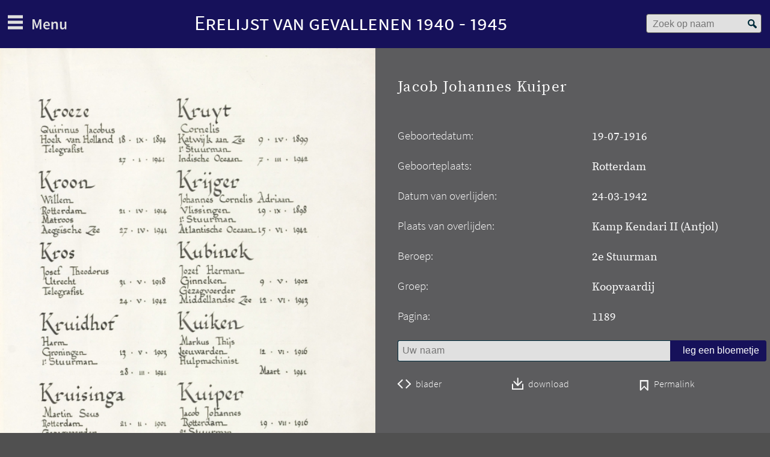

--- FILE ---
content_type: text/html; charset=UTF-8
request_url: https://www.erelijst.nl/jacob-johannes--kuiper
body_size: 7261
content:
<!DOCTYPE html>
<html lang="nl" dir="ltr">
<head>
  <meta charset="utf-8" />
<noscript><style>form.antibot * :not(.antibot-message) { display: none !important; }</style>
</noscript><meta name="Generator" content="Drupal 10 (https://www.drupal.org)" />
<meta name="MobileOptimized" content="width" />
<meta name="HandheldFriendly" content="true" />
<meta name="viewport" content="width=device-width, initial-scale=1.0" />
<link rel="alternate" hreflang="und" href="https://www.erelijst.nl/jacob-johannes--kuiper" />
<link rel="canonical" href="https://www.erelijst.nl/jacob-johannes--kuiper" />
<link rel="shortlink" href="https://www.erelijst.nl/node/9976" />

    <title>Jacob Johannes  Kuiper | Erelijst van Gevallenen 1940-1945</title>
    <script src="https://use.typekit.net/rnv4een.js"></script>
    <script>try {
        Typekit.load({async: true});
      }
      catch (e) {
      }</script>
    <link rel="stylesheet" media="all" href="/core/assets/vendor/jquery.ui/themes/base/core.css?t82yew" />
<link rel="stylesheet" media="all" href="/core/assets/vendor/jquery.ui/themes/base/autocomplete.css?t82yew" />
<link rel="stylesheet" media="all" href="/core/assets/vendor/jquery.ui/themes/base/menu.css?t82yew" />
<link rel="stylesheet" media="all" href="/core/assets/vendor/jquery.ui/themes/base/controlgroup.css?t82yew" />
<link rel="stylesheet" media="all" href="/core/assets/vendor/jquery.ui/themes/base/checkboxradio.css?t82yew" />
<link rel="stylesheet" media="all" href="/core/assets/vendor/jquery.ui/themes/base/resizable.css?t82yew" />
<link rel="stylesheet" media="all" href="/core/assets/vendor/jquery.ui/themes/base/button.css?t82yew" />
<link rel="stylesheet" media="all" href="/core/assets/vendor/jquery.ui/themes/base/dialog.css?t82yew" />
<link rel="stylesheet" media="all" href="/themes/contrib/stable/css/core/components/progress.module.css?t82yew" />
<link rel="stylesheet" media="all" href="/themes/contrib/stable/css/core/components/ajax-progress.module.css?t82yew" />
<link rel="stylesheet" media="all" href="/themes/contrib/stable/css/core/components/autocomplete-loading.module.css?t82yew" />
<link rel="stylesheet" media="all" href="/themes/contrib/stable/css/system/components/align.module.css?t82yew" />
<link rel="stylesheet" media="all" href="/themes/contrib/stable/css/system/components/fieldgroup.module.css?t82yew" />
<link rel="stylesheet" media="all" href="/themes/contrib/stable/css/system/components/container-inline.module.css?t82yew" />
<link rel="stylesheet" media="all" href="/themes/contrib/stable/css/system/components/clearfix.module.css?t82yew" />
<link rel="stylesheet" media="all" href="/themes/contrib/stable/css/system/components/details.module.css?t82yew" />
<link rel="stylesheet" media="all" href="/themes/contrib/stable/css/system/components/hidden.module.css?t82yew" />
<link rel="stylesheet" media="all" href="/themes/contrib/stable/css/system/components/item-list.module.css?t82yew" />
<link rel="stylesheet" media="all" href="/themes/contrib/stable/css/system/components/js.module.css?t82yew" />
<link rel="stylesheet" media="all" href="/themes/contrib/stable/css/system/components/nowrap.module.css?t82yew" />
<link rel="stylesheet" media="all" href="/themes/contrib/stable/css/system/components/position-container.module.css?t82yew" />
<link rel="stylesheet" media="all" href="/themes/contrib/stable/css/system/components/reset-appearance.module.css?t82yew" />
<link rel="stylesheet" media="all" href="/themes/contrib/stable/css/system/components/resize.module.css?t82yew" />
<link rel="stylesheet" media="all" href="/themes/contrib/stable/css/system/components/system-status-counter.css?t82yew" />
<link rel="stylesheet" media="all" href="/themes/contrib/stable/css/system/components/system-status-report-counters.css?t82yew" />
<link rel="stylesheet" media="all" href="/themes/contrib/stable/css/system/components/system-status-report-general-info.css?t82yew" />
<link rel="stylesheet" media="all" href="/themes/contrib/stable/css/system/components/tablesort.module.css?t82yew" />
<link rel="stylesheet" media="all" href="/modules/contrib/antibot/css/antibot.css?t82yew" />
<link rel="stylesheet" media="all" href="/core/modules/ckeditor5/css/ckeditor5.dialog.fix.css?t82yew" />
<link rel="stylesheet" media="all" href="/modules/contrib/jquery_ui/assets/vendor/jquery.ui/themes/base/core.css?t82yew" />
<link rel="stylesheet" media="all" href="/modules/contrib/jquery_ui/assets/vendor/jquery.ui/themes/base/controlgroup.css?t82yew" />
<link rel="stylesheet" media="all" href="/modules/contrib/jquery_ui/assets/vendor/jquery.ui/themes/base/checkboxradio.css?t82yew" />
<link rel="stylesheet" media="all" href="/modules/contrib/jquery_ui/assets/vendor/jquery.ui/themes/base/button.css?t82yew" />
<link rel="stylesheet" media="all" href="/modules/contrib/jquery_ui/assets/vendor/jquery.ui/themes/base/draggable.css?t82yew" />
<link rel="stylesheet" media="all" href="/modules/contrib/jquery_ui/assets/vendor/jquery.ui/themes/base/resizable.css?t82yew" />
<link rel="stylesheet" media="all" href="/modules/contrib/jquery_ui/assets/vendor/jquery.ui/themes/base/dialog.css?t82yew" />
<link rel="stylesheet" media="all" href="/core/assets/vendor/jquery.ui/themes/base/theme.css?t82yew" />
<link rel="stylesheet" media="all" href="/modules/custom/erelijstgevallenen/css/erelijstgevallenenmod.css?t82yew" />
<link rel="stylesheet" media="all" href="/themes/contrib/stable/css/filter/filter.admin.css?t82yew" />
<link rel="stylesheet" media="all" href="/modules/contrib/jquery_ui/assets/vendor/jquery.ui/themes/base/theme.css?t82yew" />
<link rel="stylesheet" media="all" href="/themes/contrib/stable/css/core/assets/vendor/normalize-css/normalize.css?t82yew" />
<link rel="stylesheet" media="all" href="/themes/contrib/stable/css/core/normalize-fixes.css?t82yew" />
<link rel="stylesheet" media="all" href="/themes/contrib/classy/css/components/action-links.css?t82yew" />
<link rel="stylesheet" media="all" href="/themes/contrib/classy/css/components/breadcrumb.css?t82yew" />
<link rel="stylesheet" media="all" href="/themes/contrib/classy/css/components/button.css?t82yew" />
<link rel="stylesheet" media="all" href="/themes/contrib/classy/css/components/collapse-processed.css?t82yew" />
<link rel="stylesheet" media="all" href="/themes/contrib/classy/css/components/container-inline.css?t82yew" />
<link rel="stylesheet" media="all" href="/themes/contrib/classy/css/components/details.css?t82yew" />
<link rel="stylesheet" media="all" href="/themes/contrib/classy/css/components/exposed-filters.css?t82yew" />
<link rel="stylesheet" media="all" href="/themes/contrib/classy/css/components/field.css?t82yew" />
<link rel="stylesheet" media="all" href="/themes/contrib/classy/css/components/form.css?t82yew" />
<link rel="stylesheet" media="all" href="/themes/contrib/classy/css/components/icons.css?t82yew" />
<link rel="stylesheet" media="all" href="/themes/contrib/classy/css/components/inline-form.css?t82yew" />
<link rel="stylesheet" media="all" href="/themes/contrib/classy/css/components/item-list.css?t82yew" />
<link rel="stylesheet" media="all" href="/themes/contrib/classy/css/components/link.css?t82yew" />
<link rel="stylesheet" media="all" href="/themes/contrib/classy/css/components/links.css?t82yew" />
<link rel="stylesheet" media="all" href="/themes/contrib/classy/css/components/menu.css?t82yew" />
<link rel="stylesheet" media="all" href="/themes/contrib/classy/css/components/more-link.css?t82yew" />
<link rel="stylesheet" media="all" href="/themes/contrib/classy/css/components/pager.css?t82yew" />
<link rel="stylesheet" media="all" href="/themes/contrib/classy/css/components/tabledrag.css?t82yew" />
<link rel="stylesheet" media="all" href="/themes/contrib/classy/css/components/tableselect.css?t82yew" />
<link rel="stylesheet" media="all" href="/themes/contrib/classy/css/components/tablesort.css?t82yew" />
<link rel="stylesheet" media="all" href="/themes/contrib/classy/css/components/tabs.css?t82yew" />
<link rel="stylesheet" media="all" href="/themes/contrib/classy/css/components/textarea.css?t82yew" />
<link rel="stylesheet" media="all" href="/themes/contrib/classy/css/components/ui-dialog.css?t82yew" />
<link rel="stylesheet" media="all" href="/themes/contrib/classy/css/components/messages.css?t82yew" />
<link rel="stylesheet" media="all" href="/themes/contrib/classy/css/components/progress.css?t82yew" />
<link rel="stylesheet" media="all" href="/themes/contrib/classy/css/components/dialog.css?t82yew" />
<link rel="stylesheet" media="all" href="/themes/custom/erelijst4045/css/style.css?t82yew" />
<link rel="stylesheet" media="all" href="/themes/custom/erelijst4045/css/narrow.css?t82yew" />
<link rel="stylesheet" media="all" href="/themes/custom/erelijst4045/css/medium.css?t82yew" />
<link rel="stylesheet" media="all" href="/themes/custom/erelijst4045/css/wide.css?t82yew" />
<link rel="stylesheet" media="all" href="/themes/custom/erelijst4045/css/hacks.css?t82yew" />
<link rel="stylesheet" media="all" href="/themes/custom/erelijst4045/css/flexboxgrid.min.css?t82yew" />

      
        </head>
<body class="path-node page-node-type-persoon">
<a href="#main-content" class="visually-hidden focusable skip-link">
  Overslaan en naar de inhoud gaan
</a>
<script type="text/javascript">
// <![CDATA[
(function(window, document, dataLayerName, id) {
window[dataLayerName]=window[dataLayerName]||[],window[dataLayerName].push({start:(new Date).getTime(),event:"stg.start"});var scripts=document.getElementsByTagName('script')[0],tags=document.createElement('script');
function stgCreateCookie(a,b,c){var d="";if(c){var e=new Date;e.setTime(e.getTime()+24*c*60*60*1e3),d="; expires="+e.toUTCString();f=""}document.cookie=a+"="+b+d+f+"; path=/"}
var isStgDebug=(window.location.href.match("stg_debug")||document.cookie.match("stg_debug"))&&!window.location.href.match("stg_disable_debug");stgCreateCookie("stg_debug",isStgDebug?1:"",isStgDebug?14:-1);
var qP=[];dataLayerName!=="dataLayer"&&qP.push("data_layer_name="+dataLayerName);isStgDebug&&qP.push("stg_debug");var qPString=qP.length>0?("?"+qP.join("&")):"";
tags.async=!0,tags.src="https://pwk.tweedekamer.nl/"+id+".js"+qPString,scripts.parentNode.insertBefore(tags,scripts);
!function(a,n,i){a[n]=a[n]||{};for(var c=0;c<i.length;c++)!function(i){a[n][i]=a[n][i]||{},a[n][i].api=a[n][i].api||function(){var a=[].slice.call(arguments,0);"string"==typeof a[0]&&window[dataLayerName].push({event:n+"."+i+":"+a[0],parameters:[].slice.call(arguments,1)})}}(i[c])}(window,"ppms",["tm","cm"])
})(window, document, 'dataLayer', '0bb95754-9179-4336-a59f-d1656290789f');
// ]]>
</script><noscript><iframe src="https://pwk.tweedekamer.nl/0bb95754-9179-4336-a59f-d1656290789f/noscript.html" title="Piwik PRO embed snippet" height="0" width="0" style="display:none;visibility:hidden" aria-hidden="true"></iframe></noscript>
  <div class="dialog-off-canvas-main-canvas" data-off-canvas-main-canvas>
    <div class="layout-container">

  <header role="banner">
      <div class="region region-header">
    <div id="block-hoofdmenubutton" class="block block-block-content block-block-content7a9caa1d-8d39-43d8-a209-9de31c26ae48">
  
    
      
            <div class="clearfix text-formatted field field--name-body field--type-text-with-summary field--label-hidden field__item"><div id="menubutton">menu</div>
</div>
      
  </div>
<div id="block-websitekop" class="block block-block-content block-block-content7cdede97-2558-40ee-9400-d14ed350d6ab">
  
    
      
            <div class="clearfix text-formatted field field--name-body field--type-text-with-summary field--label-hidden field__item"><h1 id="kop"><a href="/">Erelijst van gevallenen 1940 - 1945</a></h1>
</div>
      
  </div>
<div class="form-simplesearch block block-erelijstgevallenen block-simplesearch" data-drupal-selector="form-simplesearch" id="block-simplesearch">
  
    
      <form action="/jacob-johannes--kuiper" method="post" id="form-simplesearch" accept-charset="UTF-8">
  <div class="js-form-item form-item js-form-type-textfield form-type-textfield js-form-item-zoekterm form-item-zoekterm">
      <label for="edit-zoekterm">Zoek op naam</label>
        <input placeholder="Zoek op naam" data-drupal-selector="edit-zoekterm" class="form-autocomplete form-text" data-autocomplete-path="/admin/erelijstgevallenen/autocomplete/persons" type="text" id="edit-zoekterm" name="zoekterm" value="" size="60" maxlength="128" />

        </div>
<input data-drupal-selector="edit-submit" type="submit" id="edit-submit" name="op" value="Zoek" class="button js-form-submit form-submit" />
<input autocomplete="off" data-drupal-selector="form-0agkhlw6dm2pma8xyacx3jstm0ongqr4qciwx9a1naa" type="hidden" name="form_build_id" value="form-0AgKHLw6DM2PMa8xYacX3Jstm0ONGqr4qcIWX9A1nAA" />
<input data-drupal-selector="edit-form-simplesearch" type="hidden" name="form_id" value="form_simplesearch" />
<div class="mail_adres_controle-textfield js-form-wrapper form-wrapper" style="display: none !important;"><div class="js-form-item form-item js-form-type-textfield form-type-textfield js-form-item-mail-adres-controle form-item-mail-adres-controle">
      <label for="edit-mail-adres-controle">Laat dit veld leeg</label>
        <input autocomplete="off" data-drupal-selector="edit-mail-adres-controle" type="text" id="edit-mail-adres-controle" name="mail_adres_controle" value="" size="20" maxlength="128" class="form-text" />

        </div>
</div>

</form>

  </div>

  </div>

  </header>

    <div class="region region-primary-menu">
    <nav role="navigation" aria-labelledby="block-hoofdnavigatie-menu" id="block-hoofdnavigatie" class="block block-menu navigation menu--main">
            
  <h2 class="visually-hidden" id="block-hoofdnavigatie-menu">Hoofdnavigatie</h2>
  

        
                <ul class="menu menu--level-1">
                    <li class="menu-item">
        <a href="/" data-drupal-link-system-path="&lt;front&gt;">Home</a>
              </li>
        </ul>
  


  </nav>
<div id="block-advancedsearchklikblock" class="block block-erelijstgevallenen block-advancedsuckit-block">
  
    
      <div id="loadadvancedform"><a href="/zoeken">Uitgebreid zoeken</a></div>
  </div>
<nav role="navigation" aria-labelledby="block-primairelinks-menu" id="block-primairelinks" class="block block-menu navigation menu--primary-links">
            
  <h2 class="visually-hidden" id="block-primairelinks-menu">Primaire links</h2>
  

        
                <ul class="menu menu--level-1">
                    <li class="menu-item">
        <a href="/bladeren/bladeren-door-de-erelijst" data-drupal-link-system-path="node/7109">Bladeren door de Erelijst</a>
              </li>
                <li class="menu-item menu-item--expanded">
        <a href="/over-erelijst" data-drupal-link-system-path="node/3">Over de Erelijst</a>
                                  <ul class="menu">
                    <li class="menu-item">
        <a href="/de-vijf-groepen-slachtoffers-op-de-erelijst" data-drupal-link-system-path="node/18862">De vijf groepen slachtoffers op de Erelijst</a>
              </li>
                <li class="menu-item">
        <a href="/verantwoording" data-drupal-link-system-path="node/18861">Verantwoording</a>
              </li>
        </ul>
  
              </li>
        </ul>
  


  </nav>
<nav role="navigation" aria-labelledby="block-secundairelinks-menu" id="block-secundairelinks" class="block block-menu navigation menu--secondary-links">
            
  <h2 class="visually-hidden" id="block-secundairelinks-menu">Secundaire links</h2>
  

        
                <ul class="menu menu--level-1">
                    <li class="menu-item">
        <a href="/cookieverklaring" data-drupal-link-system-path="node/24031">Cookieverklaring</a>
              </li>
                <li class="menu-item">
        <a href="/colofon" data-drupal-link-system-path="node/18864">Colofon</a>
              </li>
                <li class="menu-item">
        <a href="/disclaimer" data-drupal-link-system-path="node/18865">Disclaimer</a>
              </li>
                <li class="menu-item">
        <a href="/contact" data-drupal-link-system-path="contact">Contact</a>
              </li>
        </ul>
  


  </nav>
<div id="block-logos" class="block block-block-content block-block-content9ce70317-6535-4716-af00-bd6a87d7a1f9">
  
    
      
            <div class="clearfix text-formatted field field--name-body field--type-text-with-summary field--label-hidden field__item"><div class="logoos">
<a class="kamer" href="https://www.tweedekamer.nl/" title="Tweede kamer">Tweede Kamer</a><br>
<a class="niod" title="NIOD Instituut voor oorlogs- holocaust- en genocidestudies" href="https://www.niod.nl/">NIOD</a>
</div>
</div>
      
  </div>

  </div>

  

  

    <div class="region region-highlighted">
    <div data-drupal-messages-fallback class="hidden"></div>

  </div>


  

    <main class="erelijst-modal" role="main">
    <a id="main-content" tabindex="-1"></a>

    <div class="layout-content">
        <div class="region region-content">
    


<article>
  <div class="container-fluid modal-box hide-x">
        <div  class="row">
      <div class="col-md-6 col-sm-12 col-xs-12 hide-flow modal-order">
        <picture>
          <source srcset="/bladeren/pages/h490w320/TKA001000003_055.jpg, /bladeren/pages/h980w640/TKA001000003_055.jpg 2x" media="(max-width: 479px)">
          <source srcset="/bladeren/pages/h600w395/TKA001000003_055.jpg, /bladeren/pages/h1200w790/TKA001000003_055.jpg 2x" media="(min-width: 480px) and (max-width:1024px)">
          <source srcset="/bladeren/pages/h820w540/TKA001000003_055.jpg, /bladeren/pages/h1640w1080/TKA001000003_055.jpg 2x" media="(min-width: 1025px)">
          <img src="/bladeren/pages/h820w540/TKA001000003_055.jpg" srcset="/bladeren/pages/h820w540/TKA001000003_055.jpg, /bladeren/pages/h1640w1080/TKA001000003_055.jpg 2x" alt="">
        </picture>
      </div>
      <div class="col-md-6 col-sm-12 col-xs-12 modal-order">
        <div class="row modal-block">
          <div class="col-md-12 col-sm-12 col-xs-12">
            <h2  class="modal-title">
              <span class="field field--name-title field--type-string field--label-hidden">Jacob Johannes  Kuiper</span>

            </h2>
          </div>
                    
          <div class="col-md-6 col-sm-4 col-xs-6 m-b-10 modal-sub-text modal-text-line">Geboortedatum:</div> <div class=" modal-text-line modal-bd col-md-6 col-sm-8 col-xs-6">19-07-1916</div>
          <div class="col-md-6 col-sm-4 col-xs-6 m-b-10 modal-sub-text modal-text-line">Geboorteplaats:</div> <div class=" modal-text-line modal-bd col-md-6 col-sm-8 col-xs-6">
            <div class="field field--name-field-geboorteplaats field--type-string-long field--label-hidden field__item">Rotterdam</div>
      </div>
          <div class="col-md-6 col-sm-4 col-xs-6 m-b-10 modal-sub-text modal-text-line">Datum van overlijden:</div> <div class="modal-text-line modal-bd col-md-6 col-sm-8 col-xs-6">24-03-1942</div>
          <div class="col-md-6 col-sm-4 col-xs-6 m-b-10 modal-sub-text modal-text-line">Plaats van overlijden:</div> <div class=" modal-text-line modal-bd col-md-6 col-sm-8 col-xs-6">
            <div class="field field--name-field-overlijdensplaats field--type-string-long field--label-hidden field__item">Kamp Kendari II (Antjol)</div>
      </div>
          <div class="col-md-6 col-sm-4 col-xs-6 m-b-10 modal-sub-text modal-text-line">Beroep:</div> <div class="modal-text-line modal-bd col-md-6 col-sm-8 col-xs-6">
            <div class="field field--name-field-beroep field--type-string-long field--label-hidden field__item">2e Stuurman</div>
      </div>
          <div class="col-md-6 col-sm-4 col-xs-6 m-b-10 modal-sub-text modal-text-line">Groep:</div> <div class="modal-text-line modal-bd col-md-6 col-sm-8 col-xs-6">
            <div class="field field--name-field-group field--type-list-string field--label-hidden field__item">Koopvaardij</div>
      </div>
          <div class="col-md-6 col-sm-4 col-xs-6 m-b-10 modal-sub-text modal-text-line">Pagina:</div> <div class="modal-text-line modal-bd col-md-6 col-sm-8 col-xs-6">
            <div class="field field--name-field-pagina field--type-string-long field--label-hidden field__item">1189</div>
      </div>
          <div class="col-md-12 col-sm-12 col-xs-12 m-b-30"><section id="node-persoon-comment-no-subject" class="field field--name-comment-no-subject field--type-comment field--label-hidden comment-wrapper">
  
  

      <h2 class="title comment-form__title">Reactie toevoegen</h2>
    <form class="comment-comment-no-subject-form comment-form ajax-comments-reply-form-node-9976-comment_no_subject-0-0 ajax-comments-form-add antibot" id="ajax-comments-reply-form-node-9976-comment-no-subject-0-0" data-drupal-selector="comment-form" data-action="/comment/reply/node/9976/comment_no_subject" action="/antibot" method="post" accept-charset="UTF-8">
  <noscript>
  <div class="antibot-no-js antibot-message antibot-message-warning">JavaScript moet ingeschakeld zijn om dit formulier te kunnen gebruiken.</div>
</noscript>
<input data-drupal-selector="edit-form-html-id" type="hidden" name="form_html_id" value="ajax-comments-reply-form-node-9976-comment-no-subject-0-0" />
<input data-drupal-selector="edit-wrapper-html-id" type="hidden" name="wrapper_html_id" value="node-persoon-comment-no-subject" />
<input autocomplete="off" data-drupal-selector="form-qgyfk9fvp5xm6vlbwru-bpazda2obvas2r5lhbsdlta" type="hidden" name="form_build_id" value="form-QgyfK9FvP5Xm6VlbWRU_bpAzDa2OBVas2r5lHBsDLtA" />
<input data-drupal-selector="edit-comment-comment-no-subject-form" type="hidden" name="form_id" value="comment_comment_no_subject_form" />
<input data-drupal-selector="edit-antibot-key" type="hidden" name="antibot_key" value="" />
<div class="field--type-text-long field--name-comment-body field--widget-text-textarea js-form-wrapper form-wrapper" data-drupal-selector="edit-comment-body-wrapper" id="edit-comment-body-wrapper">      <div class="js-text-format-wrapper text-format-wrapper js-form-item form-item">
  <div class="js-form-item form-item js-form-type-textfield form-type-textfield js-form-item-comment-body-0-value form-item-comment-body-0-value">
      <label for="edit-comment-body-0-value" class="js-form-required form-required">Comment</label>
        <input class="js-text-full text-full form-text required" data-drupal-selector="edit-comment-body-0-value" type="text" id="edit-comment-body-0-value" name="comment_body[0][value]" value="" size="60" maxlength="128" placeholder="Uw naam" required="required" aria-required="true" />

        </div>
<div class="js-filter-wrapper filter-wrapper js-form-wrapper form-wrapper" data-drupal-selector="edit-comment-body-0-format" id="edit-comment-body-0-format"><div class="filter-help js-form-wrapper form-wrapper" data-drupal-selector="edit-comment-body-0-format-help" id="edit-comment-body-0-format-help"><a href="/filter/tips" target="_blank" data-drupal-selector="edit-comment-body-0-format-help-about" id="edit-comment-body-0-format-help-about">Over tekstopmaak</a></div>
<div class="js-filter-guidelines filter-guidelines js-form-wrapper form-wrapper" data-drupal-selector="edit-comment-body-0-format-guidelines" id="edit-comment-body-0-format-guidelines"><div data-drupal-format-id="plain_text" class="filter-guidelines-item filter-guidelines-plain_text">
  <h4 class="label">Platte tekst</h4>
  
  
      
          <ul class="tips">
                      <li>Geen HTML toegestaan.</li>
                      <li>Regels en alinea's worden automatisch gesplitst.</li>
                      <li>Web- en e-mailadressen worden automatisch naar links omgezet.</li>
            </ul>
    
      
  
</div>
</div>
</div>
<input data-drupal-selector="edit-ajax-comments-reply-form-node-9976-comment-no-subject-0-0" type="submit" id="edit-ajax-comments-reply-form-node-9976-comment-no-subject-0-0" name="op" value="leg een bloemetje" class="button button--primary js-form-submit form-submit" />

  </div>

  </div>
<div data-drupal-selector="edit-actions" class="form-actions js-form-wrapper form-wrapper" id="edit-actions"></div>
<div class="mail_adres_controle-textfield js-form-wrapper form-wrapper" style="display: none !important;"><div class="js-form-item form-item js-form-type-textfield form-type-textfield js-form-item-mail-adres-controle form-item-mail-adres-controle">
      <label for="edit-mail-adres-controle--2">Laat dit veld leeg</label>
        <input autocomplete="off" data-drupal-selector="edit-mail-adres-controle" type="text" id="edit-mail-adres-controle--2" name="mail_adres_controle" value="" size="20" maxlength="128" class="form-text" />

        </div>
</div>

</form>

  
</section>
</div>
          <div class="row p-h-1r">
            <div class="col-md-4 col-sm-4 col-xs-4">
              <div class="bladeren">
                <a href="/bladeren/bladeren-door-de-erelijst?pgrid=TKA001000003_055">blader</a>
              </div>
            </div>
            <div class="col-md-4 col-sm-4 col-xs-4">
              <div class="download">
                <a href="/bladeren/pages/large/TKA001000003_055.jpg">download</a>
              </div>
            </div>
            <div class="col-md-4 col-sm-4 col-xs-4">
              <div class="permalink-search">
                <a href="/jacob-johannes--kuiper">Permalink</a>
              </div>
            </div>
          </div>
        </div>
      </div>
    </div>
  </div>

</article>

  </div>

    </div>

    
    
  </main>
  
</div>
  </div>


<script type="application/json" data-drupal-selector="drupal-settings-json">{"path":{"baseUrl":"\/","pathPrefix":"","currentPath":"node\/9976","currentPathIsAdmin":false,"isFront":false,"currentLanguage":"nl"},"pluralDelimiter":"\u0003","suppressDeprecationErrors":true,"ajaxPageState":{"libraries":"[base64]","theme":"erelijst4045","theme_token":null},"ajaxTrustedUrl":{"\/comment\/reply\/node\/9976\/comment_no_subject":true,"\/ajax_comments\/add\/node\/9976\/comment_no_subject":true,"form_action_p_pvdeGsVG5zNF_XLGPTvYSKCf43t8qZYSwcfZl2uzM":true},"antibot":{"forms":{"comment-form":{"id":"ajax-comments-reply-form-node-9976-comment-no-subject-0-0","key":"IrDn6H4qC9maEFk45ahtK69UbSgKROxIroddhcp4tdk"}}},"ajax":{"edit-ajax-comments-reply-form-node-9976-comment-no-subject-0-0":{"url":"\/ajax_comments\/add\/node\/9976\/comment_no_subject","wrapper":"node-persoon-comment-no-subject","method":"replaceWith","effect":"fade","event":"mousedown","keypress":true,"prevent":"click","httpMethod":"POST","dialogType":"ajax","submit":{"_triggering_element_name":"op","_triggering_element_value":"leg een bloemetje"}}},"user":{"uid":0,"permissionsHash":"b40159c71bfda6147284b84414d6c236f71632fa207d4bdc5254af006fc9948e"}}</script>
<script src="/core/assets/vendor/jquery/jquery.min.js?v=3.7.1"></script>
<script src="/core/assets/vendor/once/once.min.js?v=1.0.1"></script>
<script src="/sites/default/files/languages/nl_QYLuH02z8Kfxe7UZ_sV90jZQZV2mGGpHASvIPpAKMvM.js?t82yew"></script>
<script src="/core/misc/drupalSettingsLoader.js?v=10.6.0"></script>
<script src="/core/misc/drupal.js?v=10.6.0"></script>
<script src="/core/misc/drupal.init.js?v=10.6.0"></script>
<script src="/core/assets/vendor/jquery.ui/ui/version-min.js?v=10.6.0"></script>
<script src="/core/assets/vendor/jquery.ui/ui/data-min.js?v=10.6.0"></script>
<script src="/core/assets/vendor/jquery.ui/ui/disable-selection-min.js?v=10.6.0"></script>
<script src="/core/assets/vendor/jquery.ui/ui/jquery-patch-min.js?v=10.6.0"></script>
<script src="/core/assets/vendor/jquery.ui/ui/scroll-parent-min.js?v=10.6.0"></script>
<script src="/core/assets/vendor/jquery.ui/ui/unique-id-min.js?v=10.6.0"></script>
<script src="/core/assets/vendor/jquery.ui/ui/focusable-min.js?v=10.6.0"></script>
<script src="/core/assets/vendor/jquery.ui/ui/keycode-min.js?v=10.6.0"></script>
<script src="/core/assets/vendor/jquery.ui/ui/plugin-min.js?v=10.6.0"></script>
<script src="/core/assets/vendor/jquery.ui/ui/widget-min.js?v=10.6.0"></script>
<script src="/core/assets/vendor/jquery.ui/ui/labels-min.js?v=10.6.0"></script>
<script src="/core/assets/vendor/jquery.ui/ui/widgets/controlgroup-min.js?v=10.6.0"></script>
<script src="/core/assets/vendor/jquery.ui/ui/form-reset-mixin-min.js?v=10.6.0"></script>
<script src="/core/assets/vendor/jquery.ui/ui/widgets/mouse-min.js?v=10.6.0"></script>
<script src="/core/assets/vendor/jquery.ui/ui/widgets/autocomplete-min.js?v=10.6.0"></script>
<script src="/core/assets/vendor/jquery.ui/ui/widgets/menu-min.js?v=10.6.0"></script>
<script src="/core/assets/vendor/jquery.ui/ui/widgets/checkboxradio-min.js?v=10.6.0"></script>
<script src="/core/assets/vendor/jquery.ui/ui/widgets/draggable-min.js?v=10.6.0"></script>
<script src="/core/assets/vendor/jquery.ui/ui/widgets/resizable-min.js?v=10.6.0"></script>
<script src="/core/assets/vendor/jquery.ui/ui/widgets/button-min.js?v=10.6.0"></script>
<script src="/core/assets/vendor/jquery.ui/ui/widgets/dialog-min.js?v=10.6.0"></script>
<script src="/modules/contrib/jquery_ui/assets/vendor/jquery.ui/ui/version-min.js?v=1.13.2"></script>
<script src="/modules/contrib/jquery_ui/assets/vendor/jquery.ui/ui/widget-min.js?v=1.13.2"></script>
<script src="/modules/contrib/jquery_ui/assets/vendor/jquery.ui/ui/widgets/controlgroup-min.js?v=1.13.2"></script>
<script src="/modules/contrib/jquery_ui/assets/vendor/jquery.ui/ui/form-min.js?v=1.13.2"></script>
<script src="/modules/contrib/jquery_ui/assets/vendor/jquery.ui/ui/form-reset-mixin-min.js?v=1.13.2"></script>
<script src="/modules/contrib/jquery_ui/assets/vendor/jquery.ui/ui/labels-min.js?v=1.13.2"></script>
<script src="/modules/contrib/jquery_ui/assets/vendor/jquery.ui/ui/widgets/checkboxradio-min.js?v=1.13.2"></script>
<script src="/modules/contrib/jquery_ui/assets/vendor/jquery.ui/ui/keycode-min.js?v=1.13.2"></script>
<script src="/modules/contrib/jquery_ui/assets/vendor/jquery.ui/ui/widgets/button-min.js?v=1.13.2"></script>
<script src="/modules/contrib/jquery_ui/assets/vendor/jquery.ui/ui/ie-min.js?v=1.13.2"></script>
<script src="/modules/contrib/jquery_ui/assets/vendor/jquery.ui/ui/widgets/mouse-min.js?v=1.13.2"></script>
<script src="/modules/contrib/jquery_ui/assets/vendor/jquery.ui/ui/data-min.js?v=1.13.2"></script>
<script src="/modules/contrib/jquery_ui/assets/vendor/jquery.ui/ui/plugin-min.js?v=1.13.2"></script>
<script src="/modules/contrib/jquery_ui/assets/vendor/jquery.ui/ui/safe-active-element-min.js?v=1.13.2"></script>
<script src="/modules/contrib/jquery_ui/assets/vendor/jquery.ui/ui/safe-blur-min.js?v=1.13.2"></script>
<script src="/modules/contrib/jquery_ui/assets/vendor/jquery.ui/ui/scroll-parent-min.js?v=1.13.2"></script>
<script src="/modules/contrib/jquery_ui/assets/vendor/jquery.ui/ui/widgets/draggable-min.js?v=1.13.2"></script>
<script src="/modules/contrib/jquery_ui/assets/vendor/jquery.ui/ui/disable-selection-min.js?v=1.13.2"></script>
<script src="/modules/contrib/jquery_ui/assets/vendor/jquery.ui/ui/widgets/resizable-min.js?v=1.13.2"></script>
<script src="/modules/contrib/jquery_ui/assets/vendor/jquery.ui/ui/focusable-min.js?v=1.13.2"></script>
<script src="/modules/contrib/jquery_ui/assets/vendor/jquery.ui/ui/position-min.js?v=1.13.2"></script>
<script src="/modules/contrib/jquery_ui/assets/vendor/jquery.ui/ui/tabbable-min.js?v=1.13.2"></script>
<script src="/modules/contrib/jquery_ui/assets/vendor/jquery.ui/ui/unique-id-min.js?v=1.13.2"></script>
<script src="/modules/contrib/jquery_ui/assets/vendor/jquery.ui/ui/widgets/dialog-min.js?v=1.13.2"></script>
<script src="/core/assets/vendor/tabbable/index.umd.min.js?v=6.3.0"></script>
<script src="/core/assets/vendor/tua-body-scroll-lock/tua-bsl.umd.min.js?v=10.6.0"></script>
<script src="/core/misc/autocomplete.js?v=10.6.0"></script>
<script src="/core/misc/progress.js?v=10.6.0"></script>
<script src="/core/assets/vendor/loadjs/loadjs.min.js?v=4.3.0"></script>
<script src="/core/misc/debounce.js?v=10.6.0"></script>
<script src="/core/misc/announce.js?v=10.6.0"></script>
<script src="/core/misc/message.js?v=10.6.0"></script>
<script src="/core/misc/ajax.js?v=10.6.0"></script>
<script src="/themes/contrib/stable/js/ajax.js?v=10.6.0"></script>
<script src="/core/misc/form.js?v=10.6.0"></script>
<script src="/core/misc/displace.js?v=10.6.0"></script>
<script src="/core/misc/jquery.tabbable.shim.js?v=10.6.0"></script>
<script src="/core/misc/position.js?v=10.6.0"></script>
<script src="/core/misc/dialog/dialog-deprecation.js?v=10.6.0"></script>
<script src="/core/misc/dialog/dialog.js?v=10.6.0"></script>
<script src="/core/misc/dialog/dialog.position.js?v=10.6.0"></script>
<script src="/core/misc/dialog/dialog.jquery-ui.js?v=10.6.0"></script>
<script src="/core/modules/ckeditor5/js/ckeditor5.dialog.fix.js?v=10.6.0"></script>
<script src="/core/misc/dialog/dialog.ajax.js?v=10.6.0"></script>
<script src="/modules/contrib/ajax_comments/ajax_comments.js?v=10.5.6"></script>
<script src="/modules/contrib/antibot/js/antibot.js?t82yew"></script>
<script src="/core/misc/jquery.form.js?v=4.3.0"></script>
<script src="/themes/custom/erelijst4045/js/script.js?t82yew"></script>
<script src="/modules/custom/erelijstgevallenen/js/egsearch.js?v=10.6.0"></script>
<script src="/core/modules/filter/filter.js?v=10.5.6"></script>

</body>
</html>


--- FILE ---
content_type: text/css
request_url: https://www.erelijst.nl/themes/custom/erelijst4045/css/style.css?t82yew
body_size: 6646
content:
.ui-widget-overlay {
  display: none !important;
}

* {
  box-sizing: border-box;
}
a {
  color: #16115a;
}
input {
  -webkit-appearance: none;
}
html {
  font-family: "source-serif-pro";
  font-weight: 400;
  font-size: 1rem;
  line-height: 1rem;
}
body {
  background-color: #505050;
  margin: 0;
}
body.page-node-type-story, body.path-contact {
  background-color: #fff;
}

header {
  background-color: #16115a;
  position: fixed;
  top: 0;
  width: 100%;
  height: 107px;
  overflow: hidden;
  border: 1px solid #696969;
  z-index: 300;
}

.path-zoekresultaat main {
  padding-left: 2rem;
  padding-right: 2rem;
}
.page-node-type-bladerboek main {
  padding-left: 2rem;
  padding-right: 2rem;
}
.homepagepersoonkaartwrapperunderlay {
  top: 80px;
}

.region-primary-menu {
  position: fixed;
  z-index: 3000;
  width: 100%;
  min-height: 25vw;
  top: 110px;
  background-color: #fff;
  padding: 1rem;
  display: none;
  border-bottom: 1px solid #16115a;
  overflow-y: auto;
  overflow-x: hidden;
}
.region-primary-menu ul.menu {
  margin: 0;
}
.region-highlighted {
  margin-top: 80px;
}
.region-primary-menu li, #block-advancedsearchklikblock {
  font-size: 1.7rem;
  line-height: 3rem;
  font-family: "source-sans-pro", sans-serif;
  font-weight: 300;
  padding-top: 0.2rem;
}
.region-primary-menu li li {
  font-size: 1.2rem;
  line-height: 3rem;
  margin-left: 1rem;
}
.region-primary-menu li.menu-item--expanded {
  list-style-image: none;
  list-style-type: none;
}
.region-primary-menu #block-secundairelinks li a {
  font-size: 1.2rem;
  line-height: 1.7rem;
}
.region-primary-menu a {
  color: #000;
  text-decoration: none;
}
.menu .region-primary-menu {
  display: block;
}
h1#kop {
  font-family: "source-sans-pro", sans-serif;
  margin: 0;
  padding: 0rem 0rem 0.5rem 0;
  font-variant: small-caps;
}
h1#kop a {
  color: #fff;
  text-decoration: none;
  font-size: 6.0vw;
  display: block;
  text-align: left;
  margin-right: 13px;
  margin-left: 13px;
  font-weight: 800;
  line-height: 3.2rem;
}
h1 {
  font-weight: 400;
  color: #e8e8ed;
  font-size: 2.2rem;
  line-height: 2.6rem;
  margin-top: 2rem;
}
.page-node-type-story h1, .path-contact h1 {
  color: #16115a;
  margin-top: 0;
}
h3 {
  font-weight: 600;
  color: #16115a;
  font-size: 1.2rem;
  line-height: 1.6rem;
  margin-bottom: 0;
}
p, ul {
  font-weight: 300;
  font-size: 1.1rem;
  line-height: 1.6rem;
  margin-top: 0;
}
.rechterkolom p, .rechterkolom figcaption {
  font-family: "source-sans-pro", sans-serif;
  font-weight: 600;
  font-size: 0.9rem;
  line-height: 1.3rem;
  color: #16115a;
}
p.caption, figcaption.caption {
  font-family: "source-sans-pro", sans-serif;
  font-weight: 600;
  font-size: 0.9rem;
  line-height: 0.9rem;
  text-align: right;
  padding: 0.5rem 1rem;
  position: relative;
  top: -2rem;
  margin: 0;
  color: #000;
  background-color: rgba(255, 255, 255, 0.5);
  height: auto;
  overflow: hidden;
}
.rechterkolom img {
  width: 100%;
  height: auto;
}
@media (max-width: 576px) {
  #block-simplesearch {
    position: initial;
    right: 0;
    margin-top: -28px;
    top: 0;
    width: 22.8vw;
  }
}
#block-simplesearch .form-item, #block-simplesearch .form-actions {
  margin: 0;
}
#block-simplesearch div {
  display: inline;
}
#block-simplesearch input {
  float: left;
}
#block-simplesearch input#edit-submit {
  position: absolute;
  border: none;
  overflow: hidden;
  text-indent: 30px;
  background-image: url(../images/loop.svg);
  background-color: #E0E0E0;
  background-repeat: no-repeat;
  -webkit-appearance: none;
  -webkit-tap-highlight-color: rgba(0, 0, 0, 0);
  cursor: pointer;
  width: 30px;
  height: 19px;
  top: 64px;
  right: 11px;
  max-width: 22px;
  background-size: 16px auto;
  margin-right: 5px;
}

input#edit-submit--2 {
  background-color: #E0E0E0;
  height: 21px;
  position: absolute;
  top: 64px;
  right: 11px;
  max-width: 22px;
}

#block-simplesearch input#edit-submit:hover,
#block-simplesearch input#edit-submit--2:hover {
  background-image: url(../images/search2.svg);
}

#block-simplesearch .button, #block-simplesearch .image-button {
  margin: 0;
}
#containercontainer #container {
  background: none repeat scroll 0 0 #484848;
  width: 200vw;
}
#containercontainer {
  width: 100%;
  overflow: hidden;
  height: 100%;
  background: #484848;
}
.z {
  color: #e6e6e6;
  font-size: 1.7rem;
  padding-left: 1rem;
  padding-right: 2rem;
  line-height: 4rem;
  display: inline-block;
  font-weight: 200;
  letter-spacing: 0.04rem;
  cursor: pointer;
}
.z.bl {
  padding-right: 3rem;
  background-image: url(../images/bloemetje.svg);
  background-repeat: no-repeat;
  background-position: right 0.2rem top 0.8rem;
  background-size: 2.2rem auto;
}
figure {
  margin: 0;
}
.field-name-field-afbeelding-in-header img {
  width: 100%;
  height: auto;
}
.inhoud {
  width: 100vw;
  padding: 1vw 2vw;
}
.links {
  width: 100vw;;
  float: right;
}
.rechts {
  width: 100vw;
  padding: 1vw;
  float: left;
}
#comment-form {
  padding: 1vw 1vw 1vw 3vw;
}
.persoonkaart {
  background: #5c5c5c none repeat scroll 0 0;
  color: #fff;
  height: auto;
  left: 0vw;
  margin-left: 0;
  position: absolute;
  top: 80px;
  width: 100vw;
  z-index: 201;
}
.page-node-type-persoon .persoonkaart {
  position: inherit;
}
#advancedsearchformcontainer {
  left: 0vw;
  margin-left: 0;
  position: absolute;
  top: 80px;
  width: 100vw;
  z-index: 202;
}
.persoonkaartclose, #advancedsearchformcontainerclose {
  width: 23px;
  height: 23px;
  position: absolute;
  right: 0.5rem;
  top: 113px;
  background-color: transparent;
  z-index: 202;
  background-image: url(../images/closebutton.svg);
  background-repeat: no-repeat;
  background-size: 23px 23px;
}
@media all and (-ms-high-contrast: none), (-ms-high-contrast: active) {
    .persoonkaartclose, #advancedsearchformcontainerclose {
      background-size: 20px 20px !important;
    }
}

#advancedsearchformcontainerclose {
  z-index: 203;
}
.popupgegevens {
  width: 100%;
}
.popupboek {
  width: 100%;
}
.popupboek img {
  width: 100%;
  height: auto;
}
.popupgegevens .z {
  font-weight: 400;
  font-size: 2.2rem;
  hyphens: auto;
  line-height: 2.6rem;
  margin-top: 2rem;
  margin-bottom: 1rem;
  max-width: 100%;
  padding-right: 1rem;
  word-break: break-word;
}
.popupgegevens .z.bl {
  background-image: none;
}
.popupgegevens .recordname {
  margin-left: 1rem;
  line-height: 3.5rem;
  font-size: 1.2rem;
}
.popupgegevens .record-label {
  font-family: "source-sans-pro", sans-serif;
  font-weight: 300;
}
.popupgegevens .record-label:after {
  content: ": ";
}
.popupgegevens .flowers {
  line-height: 3.5rem;
  font-size: 1.2rem;
  margin-left: 1rem
}
.popupgegevens .aflower, .popupgegevens .newflower {
  padding-left: 3rem;
  background-image: url(../images/bloemetje.svg);
  background-repeat: no-repeat;
  background-position: left 0.2rem top 0.6rem;
  background-size: 2.2rem auto;
}
.persoonkaart form {
  margin: 1rem 0 1rem 1rem;
}
.persoonkaart input#aseedling {
  width: 45%;
  height: 1.7rem;
  background-color: #fff;
  color: #16115a;
  border: 1px solid #16115a;
  font-size: 1rem;
  line-height: 1rem;
  padding-left: 0.5rem;
}
.persoonkaart input.leg {
  width: 40%;
  height: 27px;
  vertical-align: bottom;
  background-color: #16115a;
  color: #fff;
  border: 1px solid #16115a;
  font-size: 0.8rem;
  font-weight: 700;
  line-height: 1rem;
  border-bottom-right-radius: 0.85rem;
  border-top-right-radius: 0.85rem;
  cursor: pointer;
}
input#aantwoord, input#antwoord {
  width: 3rem;
  height: 1.7rem;
  background-color: #fff;
  color: #16115a;
  border: 1px solid #16115a;
  font-size: 1rem;
  line-height: 1rem;
  padding-left: 0.5rem;
}
.view-search .view-header {
  font-weight: 400;
  color: #e8e8ed;
  font-size: 1.6rem;
  line-height: 2.4rem;
  margin: 0;
}
.view-search .view-content {
  padding: 2rem 0 2rem 0;
}
.view-search .views-row {
  width: 300px;
  height: 12rem;
  padding: 10px;
  margin: 0 20px 20px 0;
  float: left;
  background-color: #636363;
  border: 1px solid #363636;
  position: relative;
  overflow: hidden;
}
.view-search .views-row * {
  color: #e8e8ed;
}
.view-search .views-row a {
  position: absolute;
  left: 0;
  top: 0;
  width: 100%;
  height: 100%;
  z-index: 1;
  overflow: hidden;
  text-indent: 110%;
  white-space: nowrap;
}
.view-search .views-row h3 {
  font-weight: 400;
  font-size: 1.2rem;
  line-height: 1.4rem;
  height: 2.8rem;
  overflow: hidden;
  margin: 0 0 0.5rem 0;
}
.view-search .views-row .gegevens {
  font-weight: 300;
  line-height: 1.4rem;
}
nav.pager {
  color: #FFF;
}
nav.pager a {
  color: #FFF;
}

.logoos {
  width: 40vw;
  height: 50vw;
  float: right;
}
.logoos a {
  height: 20vw;
  background-position: right 8 top 0;
  background-image: url(../images/logo-sg.svg);
  background-size: auto 100%;
  background-repeat: no-repeat;
  overflow: hidden;
  text-indent: 100%;
  white-space: nowrap;
  display: block;
}
.logoos a.kamer {
  background-image: url(../images/logo-sg.svg);
  width: 21vw;
  margin-left: auto;
  margin-right: 4vw;
}
.logoos a.niod {
  background-image: url(../images/logo-niod.svg);
  background-size: 96% auto;
  width: 18vw;
  margin-left: auto;
  margin-right: 4.4vw;
  height: 25vw;
}
#advancedsearchformcontainer {
  border-bottom: 1px solid #16115a;
  background-color: #5c5c5c;
  padding-bottom: 5rem;
}
#views-exposed-form-search-search-page h2 {
  font-weight: 400;
  color: #e8e8ed;
  font-size: 3rem;
  line-height: 4rem;
  padding-top: 1rem;
  margin-top: 0;
}
#views-exposed-form-search-search-page fieldset {
  border: none;
  font-family: "source-sans-pro", sans-serif;
  margin: 0;
  padding: 0;
}
#views-exposed-form-search-search-page fieldset#edit-person, #views-exposed-form-search-search-page fieldset#edit-events {
  padding-bottom: 1rem;
}
#views-exposed-form-search-search-page .form-type-textfield, #views-exposed-form-search-search-page .form-type-select {
  padding: 0 0 1rem 0;
}
#views-exposed-form-search-search-page #edit-geboren legend, #views-exposed-form-search-search-page #edit-overleden legend {
  display: block;
  color: #fff;
  font-style: italic;
  margin-bottom: 0.5rem;
}
#views-exposed-form-search-search-page input.form-text {
  border: 1px solid #083d5c;
  background-color: #fff;
  width: 100%;
  height: 1.7rem;
  font-size: 1rem;
  font-weight: 400;
  color: #083d5c;
}
#views-exposed-form-search-search-page select {
  border: 1px solid #083d5c;
  background-color: #fff;
  height: 1.7rem;
  font-size: 1rem;
  font-weight: 400;
  color: #083d5c;
}
#views-exposed-form-search-search-page label {
  color: #fff;
  display: block;
  padding-bottom: 0.3rem;
}
#views-exposed-form-search-search-page .form-type-select {
  display: inline-block;
  width: 100%;
}
#views-exposed-form-search-search-page .form-type-select select {
  width: 100%;
}
#views-exposed-form-search-search-page .form-item-group {
  display: block;
  width: 100%;
}
#views-exposed-form-search-search-page .form-item-group select {
  width: 60%;
}
#views-exposed-form-search-search-page .button {
  color: #fff;
  width: 100%;
  background-color: #16105a;
  border: 1px solid #fff;
  padding: 0.3rem 1rem 0.3rem 1rem;
  font-size: 1.1rem;
  height: 2.5rem;
}
#views-exposed-form-search-search-page .button:hover {
  cursor: pointer;
}
.form-item, .form-actions {
  margin: 0;
  padding: 0;
}
.tools {
  margin: 2rem 0 0 1rem;
  font-size: 1rem;
}
.tools div {
  display: inline;
}
.tools a {
  color: #fff;
  text-decoration: none;
  display: inline-block;
  padding: 0.2rem 0 1rem 1.6rem;
  margin-right: 1rem;
  background-repeat: no-repeat;
  background-position: left 0 top 0;
  background-size: 1.2rem 1.2rem;
  text-transform: lowercase;
}
.tools .bladeren a {
  background-image: url(../images/blader.svg);
  background-position: left 0 top 0.2rem;
}
.tools .download a {
  background-image: url(../images/download.svg);
}
.tools .bookmark a {
  background-image: url(../images/bookmark.svg);
  background-position: left 0.3rem top 0.1rem;
}
#flippingbooknavwrapper {
  background-color: transparent;
  position: relative;
  width: 100%;
  height: 12rem;
  font-family: "source-sans-pro", sans-serif;
  font-weight: 400;
  z-index: 33;
  margin-bottom: 2rem;
}
#flippingbooknavwrapper a {
  color: #9d9da0;
  cursor: pointer;
}
#flippingbooknavwrapper .chapter {
  display: inline-block;
  margin-right: 2rem;
  font-size: 1.2rem;
  line-height: 1.4rem;
}
#flippingbooknavwrapper .chaptercontents {
  position: absolute;
  left: 0;
  bottom: 0;
  font-weight: 300;
}
#flippingbooknavwrapper .chaptercontents a {
  padding-right: 0.5rem;
}
#flippingbooknavwrapper .chapterpart {
  display: inline;
}
#flippingbooknavwrapper .thepagers {
  position: absolute;
  left: 0;
  top: 20rem;
  width: 100%;
  height: 2rem;
}
.flipbookwrapper .flipbook {
  margin-left: auto !important;
  margin-right: auto !important;
  padding-bottom: 2rem;
  /*  width:280px !important;
    height:460px !important;*/
}
.flipbookwrapper .page img {
  width: 100%;
  height: auto;
}
.chaptercontents {
  display: none !important;
}
.bladeractive + .chaptercontents {
  display: block !important;
}
#flippingbooknavwrapper .bladeractive a {
  color: #fff;
}
#flippingbooknavwrapper .thepagers a {
  width: 2rem;
  height: 2rem;
  overflow: hidden;
  text-indent: 100%;
  white-space: nowrap;
  background-position: left top;
  background-repeat: no-repeat;
  background-size: 100% auto;
  display: block;
}
#flippingbooknavwrapper .thepagers a.turnjs-vorige {
  background-image: url(../images/prev.svg);
  float: left;
  position: relative;
  left: -2rem;
}
#flippingbooknavwrapper .thepagers a.turnjs-volgende {
  background-image: url(../images/next.svg);
  float: right;
  position: relative;
  right: -2rem;
}
details {
  border: none;
}
details > .details-wrapper {
  padding-top: 1rem;
  padding-bottom: 1rem;
  color: #babab0;
  font-family: "source-sans-pro", sans-serif;
  font-weight: 300;
  font-size: 0.9rem;
}
details .details-description {
  padding-bottom: 1rem;
}
#comment-form input.text-full {
  background-color: #fff;
  border: 1px solid #16115a;
  color: #16115a;
  font-size: 1rem;
  height: 1.7rem;
  line-height: 1rem;
  padding-left: 0.5rem;
  width: 80%;
}
#comment-form input#edit-submit {
  background-color: #16115a;
  border: 1px solid #16115a;
  color: #fff;
  font-size: 0.8rem;
  font-weight: 700;
  height: 1.7rem;
  line-height: 1rem;
  width: 40%;
  border-radius: 0.85rem;
}
#homepageloader {
  position: absolute;
  top: 50%;
  left: 50%;
  margin-right: -50%;
  width: 4rem;
  height: 4rem;
  overflow: hidden;
}
@keyframes spin {
  from {
    transform: rotate(0deg);
  }
  to {
    transform: rotate(360deg);
  }
}
.rechterkolom ul.links {
  width: 100%;
  background-color: #c5c5c5;
  font-family: "source-sans-pro", sans-serif;
  font-weight: 400;
  float: none;
  padding-left: 0;
  padding-right: 0;
  padding-top: 0;
}
.rechterkolom ul.links li {
  display: inline;
  list-style: none;
  padding-left: 1rem;
}
.rechterkolom ul.links li a {
  text-decoration: none;
  color: #fff;
}
.printlinks ul.links {
  width: 100%;
  float: none;
  padding-left: 0;
  padding-right: 0;
  padding-top: 0;
  text-transform: lowercase;
  font-size: 1rem;
}
.printlinks ul.links li {
  display: inline;
  list-style: none;
  padding-left: 1rem;
}
.printlinks ul.links li a {
  text-decoration: none;
  color: #fff;
}
.taal {
  display: inline-block;
  padding: 0.4rem 1rem 0.42rem 1rem;
  color: #fff;
  background-color: #16115a;
  font-family: "source-sans-pro", sans-serif;
  font-weight: 400;
  margin-bottom: 0.5rem;
}
.taal-link {
  margin-bottom: 1rem;
  font-family: "source-sans-pro", sans-serif;
  font-size: 1rem;
  line-height: 1.4rem;
}
.contact-message-form {
  max-width: 960px;
  font-size: 1.2rem;
}
.contact-message-form label {
  width: 175px;
  display: inline-block;
  font-family: "source-sans-pro", sans-serif;
  font-weight: 400;
  color: #666;
  padding-bottom: 0.5rem;
}
.contact-message-form .form-item {
  margin-bottom: 1rem;
  /* padding-right: 2rem; */
}
.contact-message-form input, .contact-message-form select {
  font-size: 1.2rem;
  border: 1px solid #666 !important;
  max-width: 100%;
}
.contact-message-form details > .details-wrapper {
  color: #666;
  font-family: "source-sans-pro", sans-serif;
  font-size: 0.9rem;
  font-weight: 300;
  padding-bottom: 1rem;
  padding-top: 1rem;
}
.contact-message-form input#edit-submit {
  background-color: #083d5c;
  border: 1px solid #fff;
  color: #fff;
  float: right;
  font-size: 1.1rem;
  padding: 0.3rem 1rem;
}
/* deletecomments */
.user-logged-in.page-node-type-persoon #block-persoonblock {
  z-index: 4000;
}
/* end deletecomments */

/* CSS helper */
.m-b-30 {
  margin-bottom: 30px;
}
.m-b-10 {
  margin-bottom: 10px;
}
.m-t-50 {
  margin-top: 50px;
}
.m-t--15 {
  margin-top: -15px;
}
.m-l-30 {
  margin-left: 30px !important;
}
.p-h-1r {
  padding-right: 1rem;
  padding-left: 1rem;
  width: 100%; /* IE FIX */
}
/*  */
/* -------------------------- */
body.path-zoeken {
  background-color: #e0e0e0;
}
/* searchpage Grid */
.view-header h1 {
  font-family: "source-sans-pro", sans-serif;
  font-size: 25px;
  color: #16105a;
  font-weight: 600;
  letter-spacing: .3px;
  margin-bottom: 0;
}
.view-header p {
  color: #2c2c2c;
  font-family: "source-sans-pro", sans-serif;
}
.box-list {
  background-color: #5c5c5e;
  border-radius: 5px;
  box-shadow: 0px 6px 9px 0px #0000004a;
  color: #fff;
  display: flex;
  flex-direction: column;
  gap: .75rem;
  height: 100%;
  padding: 20px;
  transition: 0.3s ease-in-out;
}
.person-name-title {
  display: block;
  height: auto;
  margin: 0;
}
.box-list a {
  font-family: "source-serif-pro";
  color: #fff;
  letter-spacing: 1px;
  font-size: 23px;
  text-decoration: none;
  display: inline-block;
  padding-bottom: 20px;
  font-weight: 600;
  transition: 0.3s ease-in;
}
.box-list a:hover {
  text-decoration: underline;
}
.no-list {
  list-style-type: none;
  padding: 0;
}
.box-list-label {
  font-family: "source-sans-pro", sans-serif;
  width: 100px;
  display: inline-block;
  vertical-align: top;
}
.field-text {
  font-family: "source-serif-pro";
  font-weight: 400;
  display: inline-block;
  width: calc(100% - 105px);
}
@media (max-width: 425px) {
  .field-text {
    width: inherit;
  }
}
.box-list-label-wrapper {
  display: block;
}
.hide-x {
  overflow-x: hidden;
}
/* search filter expand */
.filter-expand {
  padding: 0 2rem;
  font-family: "source-sans-pro", sans-serif;
  font-weight: 600;
  color: #16105a;
  font-size: 25px;
  letter-spacing: .3px;
  text-decoration: underline;
}
.filter-expand:hover {
  cursor: pointer;
}
.filter-expand::after {
  content: '';
  background-image: url(../images/angle-down-solid.svg);
  width: 30px;
  display: inline-block;
  vertical-align: middle;
  height: 28px;
  background-repeat: no-repeat;
  margin-left: 10px;
  transition: .2s ease-in;
}
.filter-expand.rotated::after {
  transform: rotateX(-180deg);
}
.view-filters {
  margin-top: 60px !important;
}
/* search filter form */
#views-exposed-form-search-search-page .form-type-select select {
  font-size: 14px;
}
#views-exposed-form-search-search-page [type="text"]:-ms-input-placeholder {
  font-size: 14px;
  padding-left: 5px;
}
#views-exposed-form-search-search-page [type="text"]::placeholder,
#edit-field-group,
#edit-field-geboortemaand, #edit-field-overlijdensmaand,
#edit-field-geboortedag, #edit-field-overlijdensdag,
#edit-field-geboortejaar, #edit-field-overlijdensjaar {
  color: #083d5c;
  font-size: 14px;
  padding-left: 5px;
}
#edit-field-group option,
#edit-field-geboortemaand option, #edit-field-overlijdensmaand option,
#edit-field-geboortedag option, #edit-field-overlijdensdag option,
#edit-field-geboortejaar option, #edit-field-overlijdensjaar option {
  color: #16105a;
}
#views-exposed-form-search-search-page [type="text"],
#edit-field-group, #edit-field-geboortemaand,
#edit-field-overlijdensmaand, #edit-field-geboortedag,
#edit-field-overlijdensdag, #edit-field-geboortejaar,
#edit-field-overlijdensjaar {
  -webkit-border-radius: 2px;
  border-radius: 2px;
  width: 100%;
  height: 40px !important;
  margin-top: 10px;
  margin-bottom: 10px;
  padding-left: 4px;
}
#views-exposed-form-search-search-page label {
  font-family: "source-sans-pro", sans-serif;
  color: #16105a;
  font-weight: 600;
  font-size: 17px;
  text-transform: capitalize;
  letter-spacing: .4px;
}
/* popup modal */
.erelijst-modal {
  background-color: #5C5C5E !important;
  z-index: 300;
  padding: 0;
  top: 80px !important;
}
.erelijst-modal img {
  height: auto;
  width: 100%;
}
.modal-block {
  padding: 30px 5px 30px 5px;
}
.erelijst-modal #drupal-modal {
  padding: 0;
  height: 100vh;

}
.erelijst-modal .ui-dialog .ui-dialog-titlebar {
  background: none;
  border: none;

}
.modal-title {
  color: #fff;
  font-family: "source-serif-pro";
  font-size: 25px;
  font-weight: 500;
  letter-spacing: 1.3px;
  margin-bottom: 50px;
  line-height: 1.6rem;
}
.modal-text-line {
  line-height: 2.5rem;
  color: #fff;
  font-size: 19px;
}
.modal-bd, .modal-bd .field__label {
  display: flex;
  font-family: "source-serif-pro";
  font-weight: 500;
}
.modal-sub-text {
  font-family: "source-sans-pro", sans-serif;
  font-weight: 300;
}
.search-flower {
  background-image: url('../images/bloemetje2.svg');
  background-repeat: no-repeat;
  background-size: 30px 30px;
  position: relative;
  left: 1rem;
  height: 30px;
  width: 30px;
}
.modal-block .title {
  display: none;
}
.modal-reply-people {
  color: #fff;
}
.modal-reply-people p {
  font-family: "source-serif-pro";
  font-weight: 500;
}
.filter-wrapper {
  display: none;
}
.hide-flow {
  overflow: hidden;
}
/* close button */
.erelijst-modal .ui-dialog-titlebar-close {
  background: #5c5c5e;
  background-image: url('../images/closebutton.svg') !important;
  background-repeat: no-repeat !important;
  margin-top: 50px;
  margin-right: 30px;
  z-index: 300;
  box-shadow: #5c5c5e 0px 1px 10px 0px;
  background-size: 23px 23px;
  background-position: 50% 50%;
  height: 23px;
  width: 23px;
}
@media all and (-ms-high-contrast: none), (-ms-high-contrast: active) {
    .erelijst-modal .ui-dialog-titlebar-close {
      background-size: 20px 20px !important;
    }
}


.erelijst-modal .ui-dialog-titlebar-close:hover {
  background-color: rgba(0, 0, 0, 0);
  border: none;
}
.ui-button .ui-icon,
.ui-button .ui-icon:focus,
.ui-button .ui-icon:hover,
.ui-button .ui-icon:visited,
.ui-button .ui-icon:active {
  background-image: none;
  border: none;
  background: none;
  display: none;
}
.erelijst-modal .ui-dialog-titlebar {
  padding: 0;
  margin: 0;
  border: none;
}
.erelijst-modal .ui-dialog-titlebar .ui-dialog-title {
  display: none;
}
/* form modal-bottom */
.erelijst-modal .js-form-required.form-required {
  display: none;
}
.bladeren {
  margin-bottom: 10px;
}
.modal-box {
  padding-left: 0 !important;
  padding-right: 0 !important;
}
.erelijst-modal .download {
  margin-left: -15px;
}
.erelijst-modal .permalink-search {
  margin-left: -10px;
}
.permalink-search a,
.download a,
.bladeren a {
  color: #fff;
  text-decoration: none;
  font-family: "source-sans-pro", sans-serif;
  font-weight: 300;
  display: inline-flex;
}
.permalink-search a:hover,
.download a:hover,
.bladeren a:hover {
  text-decoration: underline;
}
 .modal-box .permalink-search a::before {
  content: '';
  background-image: url(../images/bookmark.svg);
  background-repeat: no-repeat;
  display: inline-block;
  vertical-align: middle;
  padding-right: 6px;
  height: 21px;
  width: 21px;
}
.modal-box .download a::before {
  content: '';
  background-image: url(../images/download.svg);
  background-repeat: no-repeat;
  display: inline-block;
  vertical-align: middle;
  height: 20px;
  width: 27px;
  margin-top: -3px;
}
.modal-box .bladeren a::before {
  content: '';
  background-image: url(../images/blader.svg);
  background-repeat: no-repeat;
  display: inline-block;
  vertical-align: middle;
  padding-right: 15px;
  height: 15px;
  width: 15px;
}
.field--name-comment-body .form-type-textfield {
  display: inline;
}
.js-text-format-wrapper input[type=text] {
  background-color: #E0E0E0;
  color: #707070;
  border: solid 1px #002C3C;
  border-right: none;
  padding: 7px;
  border-top-left-radius: 3px;
  border-bottom-left-radius: 3px;
  font-family: 'Source Sans Pro', sans-serif;
  font-weight: 300;
  letter-spacing: .3px;
  margin-right: -3px;
  margin-top: 10px;
  width: calc(100% - 160px);
  height: 35px;
}
.erelijst-modal .button.button--primary {
  background-color: #16115A;
  font-family: 'Source Sans Pro', sans-serif;
  font-size: 16px;
  color: #fff;
  border: solid 1px #16115A;
  padding: 6px 20px;
  border-top-right-radius: 3px;
  border-bottom-right-radius: 3px;
  vertical-align: bottom;
  height: 35px;
  width: 160px;
  margin: 0 0 0 -2px;
}
/* pagination on searchpage */
.pager__items {
  text-align: left;
  border-top: solid 2px #16105a;
  padding: 0;
}
.pager__item.is-active {
  font-weight: bold;
  background-color: #16105a;
  padding: 2px 6px;
}
.pager__item.is-active a {
  color: #fff;
}
.pager__item.pager__item--ellipsis {
  color: #16105a;
}
.pager__item a {
  text-decoration: none;
  font-weight: 300;
}
nav.pager a {
  color: #16105a;
}
/* search field */
input#edit-zoekterm {
  background-color: #E0E0E0 !important;
  border: solid 1px #484848 !important;
  border-radius: 4px !important;
  color: #484848 !important;
  font-weight: 400 !important;
  font-family: 'Source Sans Pro', sans-serif !important;
  height: 2.3rem !important;
  width: 45vw;
  line-height: 2rem;
  margin-top: 22px;
  position: absolute;
  right: 0;
  margin-right: 13px;
}
/* placeholder */
#block-simplesearch input#edit-zoekterm {
  margin-left: 5px;
  font-size: 1rem;
  padding: 0.1rem 0 0 0.6rem;
}
#form-simplesearch #edit-submit {
  display: block;
}
#form-simplesearch #edit-submit--2 {
  display: block;
  border: none;
  overflow: hidden;
  text-indent: 30px;
  background-image: url(../images/loop.svg);
  background-repeat: no-repeat;
  -webkit-appearance: none;
  -webkit-tap-highlight-color: rgba(0, 0, 0, 0);
  cursor: pointer;
  width: 33px;
  background-size: 16px auto;
  margin-right: 5px;
}
#menubutton {
  background-image: url('../images/hamburgermenu.svg');
  background-position: 14px 6px;
  background-repeat: no-repeat;
  background-size: 74px auto !important;
  cursor: pointer;
  display: block;
  height: 30px !important;
  left: 0;
  overflow: hidden;
  position: absolute;
  text-indent: -100px;
  top: 58px;
  width: 125px;
  z-index: 300;
}
/* clears the 'X' from Internet Explorer */
input[type=text]::-ms-clear {  display: none; width : 0; height: 0; }
input[type=text]::-ms-reveal {  display: none; width : 0; height: 0; }
/*  */
/* search autofill dropdown */
.ui-menu .ui-menu-item-wrapper {
  display: block;
}
.ui-menu .ui-menu-item {
  border-bottom: solid 1px #333;
  display: block;
  margin: 0 8px;
  padding: 2px 0;
}
.ui-menu .ui-menu-item:last-child {
  border: none;
}
.ui-menu-item .ui-state-active {
  background-color: #fff;
  color: #333;
  font-weight: bold;
  border: 1px solid #fff;
}
.ui-widget.ui-widget-content {
  border-radius: 4px;
  z-index: 9999;
}
.flower-message {
  display: none;
  padding: 16px 16px 0 16px;
}
.flower-message-error {
  display: none;
  padding: 16px 16px 0 16px;
}
.paginacontent, .path-zoeken .region-content, .path-contact .region-content {
  width: 100vw;
  max-width: 1340px;
  margin-left: auto;
  margin-right: auto;
  padding-left: 2vw;
  padding-right: 2vw;
  padding-top: 0.5vw;
}
.region.region-content {
  padding-top: 27px !important;
}
.button .js-form-submit .form-submit {
  padding: 20;
}
/* TEAMD-356 - Zoeken(globaal)op een detail pagina gevallene werkt niet */
.ui-dialog.ui-corner-all.ui-widget.ui-widget-content.ui-front.erelijst-modal {
  z-index: 100 !important;
}

--- FILE ---
content_type: text/css
request_url: https://www.erelijst.nl/themes/custom/erelijst4045/css/medium.css?t82yew
body_size: 1003
content:
@charset "UTF-8";

/* CSS Document */
@media all and (min-width: 800px) {

  h1 {
    font-size: 3rem;
    line-height: 4rem;
    margin-top: 2rem;
  }
  .logoos {
    position: relative;
    top: -30vw;
  }
  .persoonkaart {
    height: auto;
    left: 0;
    margin-left: 0;
    top: 80px; /* 4vw */
    width: 100vw;
  }
  #advancedsearchformcontainer {
    top: 4vw;
  }
  .links {
    width: 40%;
    float: left;
    padding: 0;
  }
  .rechts {
    float: right;
    width: 60%;
  }
  #comment-form {
    margin-left: 40%;
  }
  .popupboek img {
    width: 100%;
  }
  .persoonkaartclose, #advancedsearchformcontainerclose {
    height: 23px;
    right: 2vw;
    top: 130px;
    width: 23px;
  }
  .popupgegevens .recordname {
    margin-left: 2rem;
    line-height: 2rem;
    font-size: 1.2rem;
    overflow: hidden;
    margin-bottom: 1.5rem;
  }
  .popupgegevens .record-label {
    display: block;
    float: left;
    width: 35%;
  }
  .popupgegevens .record-value {
    display: block;
    float: left;
    width: 65%;
  }
  .popupgegevens .record-label:after {
    content: inherit;
  }
  .popupgegevens .flowers {
    line-height: 3.5rem;
    font-size: 1.2rem;
    margin-left: 2rem;
  }
  .popupgegevens .aflower, .popupgegevens .newflower {
    padding-left: 35%;
    background-position: left 0.2rem top 0.6rem;
    background-size: 2.2rem auto;
  }
  #flippingbooknavwrapper {
    height: 4rem;
  }
}
@media (max-width: 992px) {
  #menubutton {
    /* -ms-background-position-y: -23px; */ 
    -ms-background-position-x: 17px;
    }
}
@media (max-width: 992px) {
  .modal-order:nth-child(1) {
    order: 1;
  }
  .modal-order:nth-child(2) {
    order: 0;
  }
}
@media (max-width: 812px) {
  p.caption {
    top: -2.9rem;
  }
  .region-primary-menu {
    height: 100vh;
  }
}
@media (max-width: 576px) {
  .erelijst-modal .button.button--primary {
  background-image: url('../images/bloemetje2.svg');
  text-indent: 999rem;
  background-repeat: no-repeat;
  background-position: center center;
  background-size: 25px;
  width: 70px;
  }
  .js-text-format-wrapper input[type=text] {
    width: calc(100% - 70px);
  }
  .region-primary-menu {
    margin-top: 37px;
    top: 70px;
  }
  .page-node-type-story .region-content p.caption {
    top: 0;
    height: auto;
    line-height: 0.8rem;
    padding: 0.5rem;
    font-size: 0.6rem;
    border-bottom: solid 1px #000;
    margin-bottom: 5px;

  }
  .contact-message-form .form-item {
    padding-right: 0rem;
  }
  .contact-message-form input, .contact-message-form select {
    width: 100%;
  }
}

/* Iphone 5SE ,6 and 7 */
@media (max-width: 375px) {
  .modal-box .bladeren a::before,
  .modal-box .download a::before,
  .modal-box .permalink-search a::before {
    display: none;
  }
  h1#kop a {
    font-size: 5.9vw;
    margin-right: 6px;
  }
  @media (max-width: 319px) { 
    h1#kop a {
    font-size: 5.8vw;
    }
  }
}



--- FILE ---
content_type: application/javascript
request_url: https://www.erelijst.nl/modules/custom/erelijstgevallenen/js/egsearch.js?v=10.6.0
body_size: 3768
content:
/**
 * @file
 * Contains erelijst search functionalities.
 */
(function ($, Drupal) {
  // simplesearch submit nu naar advanced search
  // maar voor iedereen die jquery gebruikt willen we dit disablen
  // Drupal.behaviors.disablesubmitsimplesearch = {
  //   attach: function (context, settings) {
  //     $('.path-frontpage input#edit-submit').prop('disabled', true);
  //   }
  // };

  //var scrollcycle = 33;
  var scrollcycle = 33;
  //timeout waarde voordat ie de volgende movement aakt
  speedx = 0;
  // speed in x direction
  speedy = 0;
  // speed in y direction
  var usemove = true;
  //use the timeout recall instead opf a javascript timer
  motion = true;
  // move the layer with names.
  var coef = 1;
  var counter = 0;

  Drupal.behaviors.frontpagesearchBehavior = {
    attach: function (context, settings) {
      jQuery('.persoonkaartclose').hide();
      if ($("#container").length) {// anders is er niks om de boel in te laden
        hompagesearch('');
        IE = areweinIE();
        $(window).onresize = function () {
          adjustheight();
        };
        adjustheight();
        var middle = Math.floor($(window).width() / 2);

        // start move
        $('body').bind('mousemove', function (e) {
          var slowdownvertical = $(window).height() / 4;
          var slowdownhorizontal = $(window).width() / 4;
          var middlevertical = Math.floor($(window).height() / 2);
          var middlehorizontal = Math.floor($(window).width() / 2);
          var xvval = (middlehorizontal - e.pageX) / slowdownhorizontal;
          var yvval = (middlevertical - e.pageY) / slowdownvertical;
          if (xvval < 0) {
            speedx = Math.ceil((middlehorizontal - e.pageX) / slowdownhorizontal);
          }
          else {
            speedx = Math.floor((middlehorizontal - e.pageX) / slowdownhorizontal);
          }
          if (yvval < 0) {
            speedy = Math.ceil((middlevertical - e.pageY) / slowdownvertical);
          }
          else {
            speedy = Math.floor((middlevertical - e.pageY) / slowdownvertical);
          }
          speedx = coef * speedx;
          speedy = coef * speedy;
        });
        // wanneer je niks doet zet de speed op 1
        speedx = 1;
        speedy = 1;
        // start movement
        // hij roept move aan, is een instelling
        if (usemove) {
          move();
        }
        else {
          var timer = setInterval('move', scrollcycle);
        }
      }
    }
  };
/*
  var timer;
  // ignite search action on front page
  Drupal.behaviors.simplesearchBehavior = {
    attach: function (context, settings) {
      if ($("#container").length) {// anders is er niks om de boel in te laden

        $("#edit-zoekterm").once('simplesearchBehavior').keyup(function (objEvent) {
          var withdelay = true;
          if (withdelay) {
            $srchtrm = $(this).val();
            clearTimeout(timer);  //clear any running timeout on key up
            timer = setTimeout(function () { //then give it a second to see if the user is finished
              hompagesearch($srchtrm);
            }, 1000);
          }
          else {
            hompagesearch($(this).val());
          }

        });

      }

    }
  };
*/
  function hompagesearch(srchstrng) {
    var randomnumber = Math.floor(Math.random() * 10001);

    $("#homepageloader").html('<img src="/modules/custom/erelijstgevallenen/images/zandloper.svg"/>');
    var AjaxUrl = "/search/multiple/search?srchstrng=" + encodeURIComponent(srchstrng) + "&randomnr=" + randomnumber;
    jQuery.ajax({
      url: AjaxUrl,
      method: "GET",
      dataType: "html",
      headers: {
        "Content-Type": "text/html; charset=utf-8"
      },
      success: function (data, status, xhr) {
        jQuery("#homepageloader").html('');

        if (data != 'no-action') {
          var dataarray = data.split('CNTRCNTR');
          nrofnames = parseInt(dataarray[0]);
          jQuery('#container').html(dataarray[1]);
          containerposition();
          putdiv(300, 300);
          $("#homepageloader").html('');
        }
      }
    });
  }

  function containerposition() {
    //hier moet ik eigenlijk d everhoudingen van het scherm nemen?
    var widthpername = 193;
    //nu nog dat de divs niet mogen breaken
    var sqrtnrofname = Math.floor(Math.sqrt(nrofnames));
    var widthtoset = widthpername * sqrtnrofname;
    // wanneer de breedte smaller wordt dan de breedte van het zichtbare deel,
    // dan is de breedte window.width - 250
    var minwidth = $(window).width() - 250;
    if (widthtoset - minwidth < 0) {
      widthtoset = minwidth;
    }
    var heighttoset = Math.floor(0.8 * widthtoset);
    //varieert van 0.8 x  width tot 0.6 x width
    $("#container").width(widthtoset);
  }

  var positionabsolute = false;

  function putdiv(x, y) {

    if (IE) {
      var thisx = Math.floor(0.5 * ($("#container").width() - $(window).width()));
      var thisy = Math.floor(0.5 * ($("#container").height() - $(window).height()));
      var psxmin = "-";
      var psymin = "-";
      if (thisx <= 0) {
        thisx = 0;
        psxmin = "";
      }
      if (thisy <= 0) {
        thisy = 0;
        psymin = "";
      }

      $('#container').css({
        position: "absolute",
        top: psymin + thisy + "px",
        left: psxmin + thisx + "px"
      });
      positionabsolute = true;
    }
    else {
      var thisx = Math.floor(0.5 * ($("#container").width() - $(window).width()));
      var thisy = Math.floor(0.5 * ($("#container").height() - $(window).height()));
      $('#containercontainer').scrollLeft(thisx);
      $('#containercontainer').scrollTop(thisy);
    }
  }

  function areweinIE() {
    if (navigator.appName.toLowerCase().indexOf('explorer') > 0) {
      return true;
    }
    else {
      return false;
    }
  }

  function adjustheight() {
    $("#containercontainer").height($(window).height());
    $("#containercontainer").width($(window).width());
  }

  var ddd = 0;

  // beweging van de namen
  function move() {
    //Feature-bounce
    // wanneer de muis beweegt worden de snelheden aangepoast aan de muispositie
    // bij bewegingloze muiswordt de richting omgefdraaid
    // nb, moet rewritten voor evt. IE versie
    if ($('#containercontainer').scrollLeft() == 0) {
      speedx = -speedx;
    }
    if ($('#containercontainer').scrollTop() == 0) {
      speedy = -speedy;
    }
    if (($("#container").width() - $('#containercontainer').scrollLeft() - $(window).width()) == 0) {
      speedx = -speedx;
    }
    if (($("#container").height() - $('#containercontainer').scrollTop() - $(window).height()) == 0) {
      speedy = -speedy;
    }
    //end Feature-bounce

    if (motion) {
      if (IE) {
        if (positionabsolute) {// als je deze check niet doet krijg je foutmeldingen, css left geeft dan auto
          // ipv ene positie coordinaat

          var leftPos = parseFloat($('#container').css('left'));
          var topPos = parseFloat($('#container').css('top'));
          //wanneer speedx < 1 check of de rechterrand (left + width niet
          // kleiner is dan de wndiws breedte -100;
          var oktomovex = true;
          var oktomovey = true;

          if (speedx < 0) {
            //wanneer speedx < 1 check of de rechterrand (left + width niet
            // kleiner is dan de wndiws breedte -100; $(window).width()
            var rightside = (leftPos + $("#container").width()) - $(window).width() + 200;
            //left plus breedt en trek daar de margin van 100 pixels af
            if (rightside < 0) {
              oktomovex = false;
            }
          }
          if (speedx > 0) {
            if (leftPos > 0) {
              oktomovex = false;
            }
          }

          if (speedy < 0) {
            // wanneer speedx < 1 check of de rechterrand (left + width niet
            // kleiner is dan de wndiws breedte -100; $(window).width()
            var bottomside = (topPos + $("#container").height()) - $(window).height() + 200;
            //left plus breedt en trek daar de margin van 100 pixels af
            if (bottomside < 0) {
              oktomovey = false;
            }
          }
          if (speedy > 0) {
            if (topPos > 0) {
              oktomovey = false;
            }
          }
          if (oktomovex) {
            leftPos = leftPos + speedx;
          }

          if (oktomovey) {
            topPos = topPos + speedy;
          }

          $('#container').css({
            top: topPos + "px",
            left: leftPos + "px"
          });
        }
      }
      else {
        var xl = $('#containercontainer').scrollLeft($('#containercontainer').scrollLeft() - speedx);
        var xt = $('#containercontainer').scrollTop($('#containercontainer').scrollTop() - speedy);
      }
    }
    if (motion && usemove) {//alert("SCROLL cycle:"+scrollcycle);
      setTimeout(move, scrollcycle);
    }
  }

  // END MOVEMENT
  function pausemove() {
    motion = false;
  }

  function playmove() {
    motion = true;
    if (usemove) {
      setTimeout("jQuery.move", scrollcycle);
    }
  }

  $(document).on('submit', '#comment_comment_no_subject_form', function (e) {
    var len = $('#comment_comment_no_subject_form #aseedling').val().length;
    var name = $('#comment_comment_no_subject_form #aseedling').val();
    var nid = $('#comment_comment_no_subject_form #aflowernid').val();

    $('.flower-message').hide();
    $('.flower-message-error').hide();

    if (len > 1) {
      $.ajax({
        url: '/laat/een/bloemetje/achter',
        method: "GET",
        data: {
          seedling: name,
          flowernid: nid,
        },
        dataType: "json",
        success: function (data, status, xhr) {
          if (data['status'] == 'captcha::accepted') {
            $('.flowers').append('<div class="flower newflower">' + Drupal.checkPlain(name) + '</div>');
            $('#comment_comment_no_subject_form #aseedling').val('');
            $('.flower-message .messages').html('<h2 class="visually-hidden">Statusbericht</h2>Uw reactie is geplaatst.');
            $('.flower-message').show();
          }
          else {
            if (data['status'] == 'spam::refused') {
              $('.flower-message-error .messages').html('<h2 class="visually-hidden">Statusbericht</h2>De door u ingevoerde naam wordt als spam aangemerkt. Wanneer u het hier niet mee een bent neem hierover contact op met onze redactie.');
              $('.flower-message-error').show();
            }
          }
        }
      });

    }
    else {
      if (len < 2) {
        $('.flower-message-error .messages').html('<h2 class="visually-hidden">Statusbericht</h2>Uw naam moet minimaal uit twee letters bestaan.');
        $('.flower-message-error').show();
      }
      else {
        $('.flower-message-error .messages').html('<h2 class="visually-hidden">Statusbericht</h2>U bent vergeten de rekensom op te lossen. Dit is nodig om aan te tonen dat u geen robot bent.').show();
        $('.flower-message-error').show();
      }
    }
    e.preventDefault();
  });


})(jQuery, Drupal);

function q(nid) {
  nidsearch(nid);
}

function nidsearch(nid) {
  var randomshit = new Date().getTime();//ie 11 cachet ajax responses
  jQuery.get('/search/ajax/nid/', {
    nid: nid,
    randomshit: randomshit
  }, function (data) {
    var dataarray = data.split('CNTRCNTR');// nodig om texarea er af te knippen
    data = dataarray[0];
    jQuery('.persoonkaart').html(data);
    jQuery('.persoonkaartwrapper').show();
    jQuery('.homepagepersoonkaartwrapperunderlay').show();
    jQuery('.persoonkaartclose').show();
    jQuery('.persoonkaartclose').click(function () {
      jQuery('.persoonkaart').html('');
      jQuery('.persoonkaartwrapper').hide();
      jQuery('.homepagepersoonkaartwrapperunderlay').hide();
    });
    jQuery('.homepagepersoonkaartwrapperunderlay').click(function () {
      jQuery('.persoonkaart').html('');
      jQuery('.persoonkaartwrapper').hide();
      jQuery('.homepagepersoonkaartwrapperunderlay').hide();
    });
  });
}
